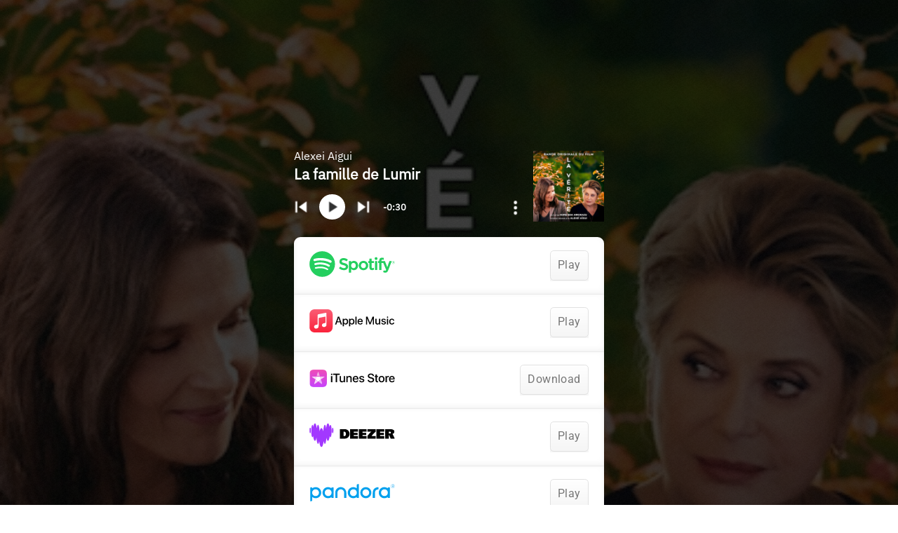

--- FILE ---
content_type: text/html; charset=UTF-8
request_url: https://idol.lnk.to/La_Verite_BO/widget?view=clickthrough
body_size: 22232
content:
<!doctype html>
<html class="no-js " lang="">
<head>
    <link rel="preconnect" href="https://services.linkfire.com" crossorigin/>
    <link rel="preconnect" href="https://static.assetlab.io/redirector-prod/4.5.64/" crossorigin/>
    <link rel="preconnect" href="https://linkstorage.linkfire.com" crossorigin/>
    <link rel="preconnect" href="https://cdn.linkfire.com" crossorigin/>

    <meta charset="utf-8">
<meta http-equiv="x-ua-compatible" content="ie=edge">
<meta name="viewport" content="width=device-width, initial-scale=1">


<title>Alexei Aigui - La vérité (Bande originale du film)</title>
<meta name="description" content="Go to La vérité (Bande originale du film).">
<link rel="canonical" href="https://IDOL.lnk.to/La_Verite_BO">

<!-- Open Graph -->
<meta property="og:title" content="La vérité (Bande originale du film)">
<meta property="og:description" content="Go to La vérité (Bande originale du film).">
<meta property="og:url" content="https://IDOL.lnk.to/La_Verite_BO">

<meta property="og:image" content="https://linkstorage.linkfire.com/medialinks/images/3578420b-592f-4a55-b3d0-8cedabfacdda/artwork-600x315.jpg">
<meta property="og:image:secure_url" content="https://linkstorage.linkfire.com/medialinks/images/3578420b-592f-4a55-b3d0-8cedabfacdda/artwork-600x315.jpg">
<meta property="og:image:width" content="600">
<meta property="og:image:height" content="315">


<!-- Twitter summary card -->
<meta name="twitter:title" content="La vérité (Bande originale du film)">
<meta name="twitter:description" content="Go to La vérité (Bande originale du film).">
<meta name="twitter:url" content="https://IDOL.lnk.to/La_Verite_BO">

<meta name="twitter:card" content="summary_large_image">

    <meta name="twitter:image" content="https://linkstorage.linkfire.com/medialinks/images/3578420b-592f-4a55-b3d0-8cedabfacdda/artwork-440x220.jpg">


<!-- Icons -->
<link rel="shortcut icon" href="https://static.assetlab.io/redirector-prod/4.5.64/img/icons/favicon.ico">

<link rel="apple-touch-icon-precomposed" sizes="57x57" href="https://static.assetlab.io/redirector-prod/4.5.64/img/icons/apple-icon-57x57.png">
<link rel="apple-touch-icon-precomposed" sizes="60x60" href="https://static.assetlab.io/redirector-prod/4.5.64/img/icons/apple-icon-60x60.png">
<link rel="apple-touch-icon-precomposed" sizes="72x72" href="https://static.assetlab.io/redirector-prod/4.5.64/img/icons/apple-icon-72x72.png">
<link rel="apple-touch-icon-precomposed" sizes="76x76" href="https://static.assetlab.io/redirector-prod/4.5.64/img/icons/apple-icon-76x76.png">
<link rel="apple-touch-icon-precomposed" sizes="114x114" href="https://static.assetlab.io/redirector-prod/4.5.64/img/icons/apple-icon-114x114.png">
<link rel="apple-touch-icon-precomposed" sizes="120x120" href="https://static.assetlab.io/redirector-prod/4.5.64/img/icons/apple-icon-120x120.png">
<link rel="apple-touch-icon-precomposed" sizes="144x144" href="https://static.assetlab.io/redirector-prod/4.5.64/img/icons/apple-icon-144x144.png">
<link rel="apple-touch-icon-precomposed" sizes="152x152" href="https://static.assetlab.io/redirector-prod/4.5.64/img/icons/apple-icon-152x152.png">
<link rel="apple-touch-icon-precomposed" sizes="180x180" href="https://static.assetlab.io/redirector-prod/4.5.64/img/icons/apple-icon-180x180.png">

<link rel="icon" type="image/png" href="https://static.assetlab.io/redirector-prod/4.5.64/img/icons/favicon-16x16.png" sizes="16x16">
<link rel="icon" type="image/png" href="https://static.assetlab.io/redirector-prod/4.5.64/img/icons/favicon-32x32.png" sizes="32x32">
<link rel="icon" type="image/png" href="https://static.assetlab.io/redirector-prod/4.5.64/img/icons/favicon-96x96.png" sizes="96x96">

<meta name="msapplication-TileColor" content="#ffffff">
<meta name="msapplication-TileImage" content="https://static.assetlab.io/redirector-prod/4.5.64/img/icons/ms-icon-144x144.png">

    
    
    
        <!-- Optimize load: preload styles -->
    <link rel="preload" href="https://static.assetlab.io/redirector-prod/4.5.64/release-widget.css" as="style">
    <link rel="stylesheet" href="https://static.assetlab.io/redirector-prod/4.5.64/release-widget.css">

    
    <script>
        (function(w,d,e,n,s,c,a,f){w['LnkConsentObject']=n;w[n]=w[n]||function(){
        (w[n].q=w[n].q||[]).push(arguments)},w[n].c=c;a=d.createElement(e),
        f=d.getElementsByTagName(e)[0];a.async=1;a.src=s;f.parentNode.insertBefore(a,f)
        })(window,document,'script','lnk_consent',
        'https://static.assetlab.io/consent/1.11.6/consent.js',
        'https://static.assetlab.io/consent/1.11.6/consent.css');
    </script>

    
    
    
        <!-- Optimize load: preload scripts -->
    <link rel="preload" href="https://static.assetlab.io/redirector-prod/4.5.64/release-widget.js" as="script">
</head>
<body
    class=""
    data-test="landingpage-app"
>

    <div id="widget" class="lnk-widget"></div>


<script id="linkfire-general-data">
    window.linkfire = {
        browser: {"name":"Chrome","majorVersion":"131","minorVersion":"0","platform":"macOS","platformVersion":"unknown","platformDescription":"unknown","deviceType":"desktop","deviceName":"unknown","isChrome":true,"isIE":false,"isEdge":false,"isAndroid":false,"isKindle":false,"isIOS":false,"isIOSInstagram":false,"isFacebook":false,"isDesktop":true,"isMobile":false,"isTablet":false,"isCrawler":false,"isPreload":false,"userAgent":"Mozilla\/5.0 (Macintosh; Intel Mac OS X 10_15_7) AppleWebKit\/537.36 (KHTML, like Gecko) Chrome\/131.0.0.0 Safari\/537.36; ClaudeBot\/1.0; +claudebot@anthropic.com)"},
        location: {"ip":"18.118.114.106","continent":"North America","country":"United States","countryCode":"US","regionCode":"OH","city":"Columbus","geo":{"lat":39.9625,"long":-83.0061}},
        transactionId: "9315e252-77b9-4a73-8f3b-c11c460f182f",
        autoRedirect: false,
        spotifyUrl: null,
        linkfireUrl: "https:\/\/idol.lnk.to\/La_Verite_BO",
        visualEffect: "none",
        domain: "idol.lnk.to",
        countries: null,
        serviceIconsCdnRoot: "https:\/\/services.linkfire.com",
        link: {
            id: "65ef7e43-d6a1-4ff2-9984-0edbe20298b1",
            name: "la-verite-bande-originale-du-film",
            externalData: {"EmailLists":[]}        },
        board: {
            name: "idol",
            preReleasePrefixKey: "linkfire"        },
        adsEnabled: true,
        partyId: null,
        postActions: [],
        presave: null,
        request: {
            prereleaseResult: null,
            prereleaseUserIdentifier: null,
        }
    };
</script>


<script id="linkfire-player-data">
    window.linkfire.playerOptions = {
                            tracks: [{"artist":"Alexei Aigui","track":"La famille de Lumir","sample":{"src":"https:\/\/p.scdn.co\/mp3-preview\/86a04240b514dcc78534797bc8200bd4eb5653c5?cid=18fc7b00a64d447393f6ee0dd98a70be","type":"audio\/mpeg"},"trackNumber":0,"duration":178,"mediaServiceName":"spotify"},{"artist":"Alexei Aigui","track":"Maison de Fabienne","sample":{"src":"https:\/\/p.scdn.co\/mp3-preview\/f344c5691919020e32a71056e075c350afd39175?cid=18fc7b00a64d447393f6ee0dd98a70be","type":"audio\/mpeg"},"trackNumber":1,"duration":103,"mediaServiceName":"spotify"},{"artist":"Alexei Aigui","track":"Fabienne seule","sample":{"src":"https:\/\/p.scdn.co\/mp3-preview\/c4d4f8e6b3c6f42cd7164fe0c2eb7b9a7399a19a?cid=18fc7b00a64d447393f6ee0dd98a70be","type":"audio\/mpeg"},"trackNumber":2,"duration":42,"mediaServiceName":"spotify"},{"artist":"Alexei Aigui","track":"Voyage au studio","sample":{"src":"https:\/\/p.scdn.co\/mp3-preview\/e27743914570590dc3f2551a09cbe9340827eec6?cid=18fc7b00a64d447393f6ee0dd98a70be","type":"audio\/mpeg"},"trackNumber":3,"duration":63,"mediaServiceName":"spotify"},{"artist":"Alexei Aigui","track":"Souvenirs de Sarah","sample":{"src":"https:\/\/p.scdn.co\/mp3-preview\/5eaef5b1097aa1002af666fffc38434becb5e88a?cid=18fc7b00a64d447393f6ee0dd98a70be","type":"audio\/mpeg"},"trackNumber":4,"duration":166,"mediaServiceName":"spotify"},{"artist":"Alexei Aigui","track":"La recherche de la tortue","sample":{"src":"https:\/\/p.scdn.co\/mp3-preview\/696c4f74598ee4f8fba632b32ffa9db2209e6583?cid=18fc7b00a64d447393f6ee0dd98a70be","type":"audio\/mpeg"},"trackNumber":5,"duration":106,"mediaServiceName":"spotify"},{"artist":"Alexei Aigui","track":"Fabienne et Toto","sample":{"src":"https:\/\/p.scdn.co\/mp3-preview\/41d7c839be3dec1da117991338e7d95bd456dbec?cid=18fc7b00a64d447393f6ee0dd98a70be","type":"audio\/mpeg"},"trackNumber":6,"duration":53,"mediaServiceName":"spotify"},{"artist":"Alexei Aigui","track":"Danse de Fabienne","sample":{"src":"https:\/\/p.scdn.co\/mp3-preview\/d466903de88b8bbf1f1bfff14595179626ea9e1d?cid=18fc7b00a64d447393f6ee0dd98a70be","type":"audio\/mpeg"},"trackNumber":7,"duration":108,"mediaServiceName":"spotify"},{"artist":"Alexei Aigui","track":"Il \u00e9tait une fois une sorci\u00e8re","sample":{"src":"https:\/\/p.scdn.co\/mp3-preview\/ac5e12c5866d877b92278249c39449e855a94ca4?cid=18fc7b00a64d447393f6ee0dd98a70be","type":"audio\/mpeg"},"trackNumber":8,"duration":66,"mediaServiceName":"spotify"},{"artist":"Alexei Aigui","track":"Charlotte","sample":{"src":"https:\/\/p.scdn.co\/mp3-preview\/a354725f00113ebdafdbb99906fd63b7ce67923d?cid=18fc7b00a64d447393f6ee0dd98a70be","type":"audio\/mpeg"},"trackNumber":9,"duration":37,"mediaServiceName":"spotify"},{"artist":"Alexei Aigui","track":"Promenade de Fabienne et Toto","sample":{"src":"https:\/\/p.scdn.co\/mp3-preview\/cc4b40a6bbed22d26a7549325d1867580e9f66c2?cid=18fc7b00a64d447393f6ee0dd98a70be","type":"audio\/mpeg"},"trackNumber":10,"duration":188,"mediaServiceName":"spotify"},{"artist":"Alexei Aigui","track":"Le march\u00e9","sample":{"src":"https:\/\/p.scdn.co\/mp3-preview\/e870af8ff6e1ff4d643b16d1f8b99e9e282d561f?cid=18fc7b00a64d447393f6ee0dd98a70be","type":"audio\/mpeg"},"trackNumber":11,"duration":192,"mediaServiceName":"spotify"},{"artist":"Alexei Aigui","track":"M\u00e8re et fille","sample":{"src":"https:\/\/p.scdn.co\/mp3-preview\/d28431dfafc7da1382502a0f6992e6d9e1bd744e?cid=18fc7b00a64d447393f6ee0dd98a70be","type":"audio\/mpeg"},"trackNumber":12,"duration":81,"mediaServiceName":"spotify"},{"artist":"Alexei Aigui","track":"Lumir","sample":{"src":"https:\/\/p.scdn.co\/mp3-preview\/50a1c81ef4c81256d0c53b9429661e05427d5574?cid=18fc7b00a64d447393f6ee0dd98a70be","type":"audio\/mpeg"},"trackNumber":13,"duration":135,"mediaServiceName":"spotify"},{"artist":"Alexei Aigui","track":"Pardon et adieux","sample":{"src":"https:\/\/p.scdn.co\/mp3-preview\/84148854c5e318f5e9a6b8c233c3ebaeaf58f3ea?cid=18fc7b00a64d447393f6ee0dd98a70be","type":"audio\/mpeg"},"trackNumber":14,"duration":146,"mediaServiceName":"spotify"},{"artist":"Alexei Aigui","track":"Th\u00e9\u00e2tre de carton","sample":{"src":"https:\/\/p.scdn.co\/mp3-preview\/9aed1807430a5dfd441eda6154b4eb9f66bb6d7b?cid=18fc7b00a64d447393f6ee0dd98a70be","type":"audio\/mpeg"},"trackNumber":15,"duration":54,"mediaServiceName":"spotify"},{"artist":"Alexei Aigui","track":"Promenade de Fabienne et Toto (2)","sample":{"src":"https:\/\/p.scdn.co\/mp3-preview\/dcdbadd2abdaf0bb0905fea3c4795a87330bedc6?cid=18fc7b00a64d447393f6ee0dd98a70be","type":"audio\/mpeg"},"trackNumber":16,"duration":188,"mediaServiceName":"spotify"},{"artist":"Alexei Aigui","track":"Golda sur sc\u00e8ne","sample":{"src":"https:\/\/p.scdn.co\/mp3-preview\/a268a837dfda816e1ccb18b388a065c9d3f2db99?cid=18fc7b00a64d447393f6ee0dd98a70be","type":"audio\/mpeg"},"trackNumber":17,"duration":260,"mediaServiceName":"spotify"}],
                            type: "audio",
        isMobile: false,
        artistName: "Alexei Aigui",
        albumName: "La v\u00e9rit\u00e9 (Bande originale du film)",
        artwork: "https:\/\/linkstorage.linkfire.com\/medialinks\/images\/3578420b-592f-4a55-b3d0-8cedabfacdda\/artwork-440x440.jpg"
    };
</script>


    <script id="linkfire-placements-data">
        window.linkfire = window.linkfire || {};
        window.linkfire.placements = {
            "onePointFiveClick": {"amazon-music":{"placement":"one_point_five_click","provider":"linkfire-native","id":"0000000008","image":null,"image2x":null,"mobileId":null,"url":null,"title":null,"position":0,"type":"dynamic","services":null,"targeting":{"label":"Amazon Music_1.5_All Wallet + Free_1 mo free_7.17.24","postReleaseThreshold":["days_0"],"startDate":null,"endDate":null,"deviceTargeting":["All"],"destinationUrl":null,"geoTargeting":["GB","US","IE","CA","JP","DE","FR"],"frequency":{"limit":3,"every":{"months":0,"weeks":0,"days":1,"hours":0,"minutes":0}},"service":"amazon-music","artists":[],"adCopies":[{"actionLabel":"Jetzt registrieren","actionUrl":"https:\/\/lnk.to\/XpOMV3\/amazonmp3?asset=up_opf","header":"https:\/\/static.assetlab.io\/admate\/resources\/images\/unitcopy\/one-point-five\/amazon\/logo_amazonmusic_white.svg","profile":"","size":"320X500","subtitle":"Amazon Music KOSTENLOS f\u00fcr 30 Tage","subtitleWidth":"medium","terms":"Anschlie\u00dfend 10,99 \u20ac\/Monat (9,99 \u20ac\/Monat f\u00fcr Prime-Mitglieder). Nur f\u00fcr Neukunden. Bedingungen gelten.","title":"100 Millionen Songs Ohne Werbung","titleWidth":"large","type":null,"id":"eaf10330-900e-40a5-9402-8b3b93782b3a","name":"Amazon Music - 1.5 - DE - default","startDate":null,"endDate":null,"geoTargeting":["DE"],"deviceTargeting":[],"blockedGeoTargeting":[],"blockedDeviceTargeting":[],"poster":"https:\/\/static.assetlab.io\/admate\/resources\/images\/unitcopy\/artist-notification\/applemusic\/tv-plus-poster.png","actionSecondaryLabel":"Weiter zur Musik","designIteration":"amazon-pink-to-purple-waves"},{"actionLabel":"Abonnez-vous","actionUrl":"https:\/\/lnk.to\/XpOMV3\/amazonmp3?asset=up_opf","header":"https:\/\/static.assetlab.io\/admate\/resources\/images\/unitcopy\/one-point-five\/amazon\/logo_amazonmusic_white.svg","profile":"","size":"320X500","subtitle":"Amazon Music Gratuitement Pendant 30 Jours","subtitleWidth":"large","terms":"Soumis \u00e0 certaines conditions","title":"100 Millions De Titres, Sans Publicit\u00e9","titleWidth":"large","type":null,"id":"710576e5-6d1e-4035-8f91-6c47e32fa74f","name":"Amazon Music - 1.5 - FR - default","startDate":null,"endDate":null,"geoTargeting":["FR"],"deviceTargeting":[],"blockedGeoTargeting":[],"blockedDeviceTargeting":[],"poster":null,"actionSecondaryLabel":"Se Diriger Vers Music","designIteration":"amazon-pink-to-purple-waves"},{"actionLabel":"30\u65e5\u9593\u306e\u7121\u6599\u4f53\u9a13\u306b\u767b\u9332\u3059\u308b","actionUrl":"https:\/\/lnk.to\/XpOMV3\/amazonmp3?asset=up_opf","header":"https:\/\/static.assetlab.io\/admate\/resources\/images\/unitcopy\/one-point-five\/amazon\/header-amazon-jp-redesign.png","profile":"","size":"300X350","subtitle":"\u5e83\u544a\u306a\u3057\u3067\u97f3\u697d\u3092\u8074\u304f","subtitleWidth":"large","terms":"\u5229\u7528\u898f\u7d04\u304c\u9069\u7528\u3055\u308c\u307e\u3059\u3002","title":null,"titleWidth":"large","type":null,"id":"a7b81bb5-3e02-4f73-9631-cb7f666bed2c","name":"Amazon Music - 1.5 - JP - default","startDate":null,"endDate":null,"geoTargeting":["JP"],"deviceTargeting":[],"blockedGeoTargeting":[],"blockedDeviceTargeting":[],"poster":null,"actionSecondaryLabel":"\u73fe\u5728\u306e\u30d7\u30e9\u30f3","designIteration":"amazon-jp-redesign"},{"actionLabel":"Try Now","actionUrl":"https:\/\/lnk.to\/XpOMV3\/amazonmp3?asset=up_opf","header":"https:\/\/static.assetlab.io\/admate\/resources\/images\/unitcopy\/one-point-five\/amazon\/logo_amazonmusic_white.svg","profile":"","size":"320X500","subtitle":"100 Million Songs Ad-Free","subtitleWidth":"large","terms":"\u00a310.99\/month after (\u00a39.99\/month for Prime members) incl. VAT. New subscribers only. Renews automatically. Terms apply.","title":"Get Amazon Music FREE for 30 Days","titleWidth":"large","type":null,"id":"f3c4d8e6-3ce0-41d8-b443-f188996ac06e","name":"Amazon Music - 1.5 - UK\/IE - default","startDate":null,"endDate":null,"geoTargeting":["GB","IE"],"deviceTargeting":[],"blockedGeoTargeting":["CA","JP","US"],"blockedDeviceTargeting":[],"poster":null,"actionSecondaryLabel":"No thanks","designIteration":"amazon-pink-to-purple-waves"},{"actionLabel":"Try Now","actionUrl":"https:\/\/lnk.to\/XpOMV3\/amazonmp3?asset=up_opf","header":"https:\/\/static.assetlab.io\/admate\/resources\/images\/unitcopy\/one-point-five\/amazon\/logo_amazonmusic_white.svg","profile":"","size":"320X500","subtitle":"100 Million Songs Ad-Free","subtitleWidth":"large","terms":"Terms Apply","title":"Get Amazon Music FREE for 30 Days","titleWidth":"large","type":null,"id":"c0812410-191a-4eb4-93bf-ed432694fd29","name":"Amazon Music - 1.5 - US\/CA - default","startDate":null,"endDate":null,"geoTargeting":["CA","US"],"deviceTargeting":[],"blockedGeoTargeting":[],"blockedDeviceTargeting":[],"poster":null,"actionSecondaryLabel":"Continue to Music","designIteration":"amazon-pink-to-purple-waves"}],"targetAdCopy":{"actionLabel":"Try Now","actionUrl":"https:\/\/lnk.to\/XpOMV3\/amazonmp3?asset=up_opf","header":"https:\/\/static.assetlab.io\/admate\/resources\/images\/unitcopy\/one-point-five\/amazon\/logo_amazonmusic_white.svg","profile":"","size":"320X500","subtitle":"100 Million Songs Ad-Free","subtitleWidth":"large","terms":"Terms Apply","title":"Get Amazon Music FREE for 30 Days","titleWidth":"large","type":null,"id":"c0812410-191a-4eb4-93bf-ed432694fd29","name":"Amazon Music - 1.5 - US\/CA - default","startDate":null,"endDate":null,"geoTargeting":["CA","US"],"deviceTargeting":[],"blockedGeoTargeting":[],"blockedDeviceTargeting":[],"poster":null,"actionSecondaryLabel":"Continue to Music","designIteration":"amazon-pink-to-purple-waves"},"enabled":true,"mediaServices":[],"linkTypes":[],"id":"85f350ee-6af0-4252-a560-b6a863933c6a","blockedGeoTargeting":[],"blockedDeviceTargeting":[],"abTests":[]},"hasNativeAds":true,"widgetConfig":null,"timedOpen":false},"spotify":{"placement":"one_point_five_click","provider":"linkfire-native","id":"0000000009","image":null,"image2x":null,"mobileId":null,"url":null,"title":null,"position":0,"type":"dynamic","services":null,"targeting":null,"hasNativeAds":false,"widgetConfig":null,"timedOpen":false},"tidal":{"placement":"one_point_five_click","provider":"linkfire-native","id":"0000000010","image":null,"image2x":null,"mobileId":null,"url":null,"title":null,"position":0,"type":"dynamic","services":null,"targeting":null,"hasNativeAds":false,"widgetConfig":null,"timedOpen":false},"apple-music":{"placement":"one_point_five_click","provider":"linkfire-native","id":"0000000011","image":null,"image2x":null,"mobileId":null,"url":null,"title":null,"position":0,"type":"dynamic","services":null,"targeting":{"label":"APPLE ONE_1.5_US_2025_WalletEnterprise","postReleaseThreshold":["days_0"],"startDate":"2025-06-02T10:39:50Z","endDate":null,"deviceTargeting":["All"],"destinationUrl":null,"geoTargeting":["US","GB","IE","CA","AU","FR","DE"],"frequency":{"limit":3,"every":{"months":0,"weeks":0,"days":1,"hours":0,"minutes":0}},"service":"apple-music","artists":[],"adCopies":[{"actionLabel":"Try it free","actionUrl":"https:\/\/lnk.to\/XAyCm5","header":"https:\/\/static.assetlab.io\/admate\/resources\/images\/unitcopy\/one-point-five\/applemusic\/header-appleone-320X500.svg","profile":"https:\/\/static.assetlab.io\/admate\/resources\/images\/unitcopy\/one-point-five\/applemusic\/profile-ondark.svg","size":"320X500","subtitle":"For everyone.","subtitleWidth":"large","terms":"The Apple One free trial includes only services that you are not currently using through a free trial or a subscription. Plan automatically renews after trial until cancelled. Restrictions and other terms apply.","title":"The all-in-one subscription.","titleWidth":"large","type":null,"id":"ecfa88ba-e8ba-4fb1-a24d-98b1c0ad0a40","name":"APPLE ONE_1.5_US_2025","startDate":"2025-05-26T13:21:12Z","endDate":null,"geoTargeting":["GB","AU","IE","DE","FR","CA","US"],"deviceTargeting":[],"blockedGeoTargeting":[],"blockedDeviceTargeting":[],"poster":"https:\/\/static.assetlab.io\/admate\/resources\/images\/unitcopy\/artist-notification\/applemusic\/tv-plus-poster.png","actionSecondaryLabel":"Continue to music","designIteration":"applemusic-appleone"}],"targetAdCopy":{"actionLabel":"Try it free","actionUrl":"https:\/\/lnk.to\/XAyCm5","header":"https:\/\/static.assetlab.io\/admate\/resources\/images\/unitcopy\/one-point-five\/applemusic\/header-appleone-320X500.svg","profile":"https:\/\/static.assetlab.io\/admate\/resources\/images\/unitcopy\/one-point-five\/applemusic\/profile-ondark.svg","size":"320X500","subtitle":"For everyone.","subtitleWidth":"large","terms":"The Apple One free trial includes only services that you are not currently using through a free trial or a subscription. Plan automatically renews after trial until cancelled. Restrictions and other terms apply.","title":"The all-in-one subscription.","titleWidth":"large","type":null,"id":"ecfa88ba-e8ba-4fb1-a24d-98b1c0ad0a40","name":"APPLE ONE_1.5_US_2025","startDate":"2025-05-26T13:21:12Z","endDate":null,"geoTargeting":["GB","AU","IE","DE","FR","CA","US"],"deviceTargeting":[],"blockedGeoTargeting":[],"blockedDeviceTargeting":[],"poster":"https:\/\/static.assetlab.io\/admate\/resources\/images\/unitcopy\/artist-notification\/applemusic\/tv-plus-poster.png","actionSecondaryLabel":"Continue to music","designIteration":"applemusic-appleone"},"enabled":true,"mediaServices":[],"linkTypes":["Music","PreRelease","Playlist","Artist","Smart"],"id":"10d82a63-ed01-4363-9956-1621e9b9e9e2","blockedGeoTargeting":[],"blockedDeviceTargeting":[],"abTests":[]},"hasNativeAds":true,"widgetConfig":null,"timedOpen":false}},
"artistNotificationSong": {"placement":"header","provider":"linkfire-native","id":null,"image":null,"image2x":null,"mobileId":null,"url":null,"title":null,"position":0,"type":"dynamic","services":null,"targeting":{"label":"Apple Music_OSAN_Business Adv-Pre_1 mo free_7.16.24_music-pre-links","postReleaseThreshold":["days_14"],"startDate":null,"endDate":null,"deviceTargeting":["Apple Devices"],"destinationUrl":null,"geoTargeting":["ALL"],"frequency":{"limit":3,"every":{"months":0,"weeks":0,"days":1,"hours":0,"minutes":0}},"service":"apple-music","artists":[],"adCopies":[{"actionLabel":"","actionUrl":"https:\/\/applemusicmate.lnk.to\/Z9Q57B","header":"https:\/\/static.assetlab.io\/admate\/resources\/images\/unitcopy\/artist-notification\/applemusic\/header-apple-music.png","profile":"https:\/\/static.assetlab.io\/admate\/resources\/images\/unitcopy\/artist-notification\/applemusic\/profile\/all\/applemusic25.png","size":"300X250","subtitle":"","subtitleWidth":"small","terms":"","title":"","titleWidth":"large","type":"open","id":"e7ced005-8418-4dce-877c-01a6bcace89d","name":"AppleM - OSAN - English - Default (09\/07\/2025)","startDate":"2025-07-09T00:50:44Z","endDate":null,"geoTargeting":[],"deviceTargeting":[],"blockedGeoTargeting":["DK","ID","IT","JP","NL","KR","SE","FR","CI","MG","CM","BF","NE","ML","SN","HT","BJ","DE","AT","LI","CN","TW","HK","MO","PT","MZ","AO","CV","GW","ST","BR","RU","BY","KG","KZ","TJ","UZ","ES","CR","DM","DO","GT","MX","PA","AR","BO","CL","CO","EC","PY","PE","UY","VE","GQ"],"blockedDeviceTargeting":[],"poster":"https:\/\/static.assetlab.io\/admate\/resources\/images\/unitcopy\/artist-notification\/applemusic\/poster\/all\/applem_switch_us_an_300x250.jpg","teaser":"","artist":null,"timedOpen":0,"designIteration":"static-image-tv-plus"},{"actionLabel":"Lyt Nu","actionUrl":"https:\/\/applemusicmate.lnk.to\/Z9Q57B","header":"https:\/\/static.assetlab.io\/admate\/resources\/images\/unitcopy\/artist-notification\/applemusic\/header-apple-music.png","profile":"https:\/\/static.assetlab.io\/admate\/resources\/images\/unitcopy\/artist-notification\/applemusic\/logo-apple-music.png","size":"300X250","subtitle":"Pr\u00f8v Apple Music gratis. Ingen binding, afmeld n\u00e5r som helst.","subtitleWidth":"small","terms":"Vilk\u00e5r g\u00e6lder","title":"Stream 100 millioner sange uden reklamer","titleWidth":"small","type":"open","id":"20f570dc-6cbe-4e5a-84e8-0a250796da17","name":"Apple Music - OSAN - Danish - Default","startDate":null,"endDate":null,"geoTargeting":["DK"],"deviceTargeting":["Apple Devices"],"blockedGeoTargeting":[],"blockedDeviceTargeting":[],"poster":"https:\/\/static.assetlab.io\/admate\/resources\/images\/unitcopy\/artist-notification\/applemusic\/tv-plus-poster.png","teaser":null,"artist":null,"timedOpen":12,"designIteration":"default"},{"actionLabel":"Luister Nu","actionUrl":"https:\/\/applemusicmate.lnk.to\/Z9Q57B","header":"https:\/\/static.assetlab.io\/admate\/resources\/images\/unitcopy\/artist-notification\/applemusic\/header-apple-music.png","profile":"https:\/\/static.assetlab.io\/admate\/resources\/images\/unitcopy\/artist-notification\/applemusic\/logo-apple-music.png","size":"300X250","subtitle":"Luister naar playlists die zijn samengesteld door de redacteuren van Apple Music.","subtitleWidth":"large","terms":null,"title":"Stream 100 miljoen songs zonder reclame","titleWidth":"medium","type":"open","id":"f452795e-fe1b-4cbd-9291-6e032d2f822b","name":"Apple Music - OSAN - Dutch - Default","startDate":null,"endDate":null,"geoTargeting":["NL"],"deviceTargeting":["Apple Devices"],"blockedGeoTargeting":[],"blockedDeviceTargeting":[],"poster":"https:\/\/static.assetlab.io\/admate\/resources\/images\/unitcopy\/artist-notification\/applemusic\/tv-plus-poster.png","teaser":null,"artist":null,"timedOpen":12,"designIteration":"default"},{"actionLabel":"Pakinggan Ngayon","actionUrl":"https:\/\/applemusicmate.lnk.to\/Z9Q57B","header":"https:\/\/static.assetlab.io\/admate\/resources\/images\/unitcopy\/artist-notification\/applemusic\/header-apple-music.png","profile":"https:\/\/static.assetlab.io\/admate\/resources\/images\/unitcopy\/artist-notification\/applemusic\/logo-apple-music.png","size":"300X250","subtitle":"Makinig sa mga na-curate na listahan ng kanta galing sa mga editor sa Apple Music.","subtitleWidth":"large","terms":null,"title":"Mag-stream 100 milyong mga kanta na walang ad","titleWidth":"large","type":"open","id":"99750e71-1752-4cff-a87f-29054217ac1f","name":"Apple Music - OSAN - Filipino - Default","startDate":null,"endDate":null,"geoTargeting":["PH"],"deviceTargeting":["Apple Devices"],"blockedGeoTargeting":[],"blockedDeviceTargeting":[],"poster":"https:\/\/static.assetlab.io\/admate\/resources\/images\/unitcopy\/artist-notification\/applemusic\/tv-plus-poster.png","teaser":null,"artist":null,"timedOpen":0,"designIteration":"default"},{"actionLabel":"\u00c9coutez Maintenant","actionUrl":"https:\/\/applemusicmate.lnk.to\/Z9Q57B","header":"https:\/\/static.assetlab.io\/admate\/resources\/images\/unitcopy\/artist-notification\/applemusic\/header-apple-music.png","profile":"https:\/\/static.assetlab.io\/admate\/resources\/images\/unitcopy\/artist-notification\/applemusic\/logo-apple-music.png","size":"300X250","subtitle":"\u00c9coutez les playlists selectionn\u00e9es par les \u00e9diteurs d'Apple Music.","subtitleWidth":"small","terms":"Des conditions s'appliquent","title":"\u00c9coutez 100 millions de chansons sans publicit\u00e9","titleWidth":"large","type":"open","id":"9c7cd238-220a-4512-b2ba-42a678889c04","name":"Apple Music - OSAN - French - Default","startDate":null,"endDate":null,"geoTargeting":["FR","CI","MG","CM","BF","NE","ML","SN","HT","BJ"],"deviceTargeting":["Apple Devices"],"blockedGeoTargeting":[],"blockedDeviceTargeting":[],"poster":"https:\/\/static.assetlab.io\/admate\/resources\/images\/unitcopy\/artist-notification\/applemusic\/tv-plus-poster.png","teaser":null,"artist":null,"timedOpen":0,"designIteration":"default"},{"actionLabel":"Jetzt Anh\u00f6ren","actionUrl":"https:\/\/applemusicmate.lnk.to\/Z9Q57B","header":"https:\/\/static.assetlab.io\/admate\/resources\/images\/unitcopy\/artist-notification\/applemusic\/header-apple-music.png","profile":"https:\/\/static.assetlab.io\/admate\/resources\/images\/unitcopy\/artist-notification\/applemusic\/logo-apple-music.png","size":"300X250","subtitle":"H\u00f6re kuratierte Playlists unserer Apple Music Experten.","subtitleWidth":"small","terms":"Gesch\u00e4ftsbedingungen gelten","title":"Streame 100 Millionen Songs werbefrei","titleWidth":"medium","type":"open","id":"22617cbc-eb99-4206-8049-47fa5f25b0fb","name":"Apple Music - OSAN - German - Default","startDate":null,"endDate":null,"geoTargeting":["DE","AT","LI"],"deviceTargeting":["Apple Devices"],"blockedGeoTargeting":[],"blockedDeviceTargeting":[],"poster":"https:\/\/static.assetlab.io\/admate\/resources\/images\/unitcopy\/artist-notification\/applemusic\/tv-plus-poster.png","teaser":null,"artist":null,"timedOpen":0,"designIteration":"default"},{"actionLabel":"Dengar Sekarang","actionUrl":"https:\/\/applemusicmate.lnk.to\/Z9Q57B","header":"https:\/\/static.assetlab.io\/admate\/resources\/images\/unitcopy\/artist-notification\/applemusic\/header-apple-music.png","profile":"https:\/\/static.assetlab.io\/admate\/resources\/images\/unitcopy\/artist-notification\/applemusic\/logo-apple-music.png","size":"300X250","subtitle":"Coba Apple Music secara gratis. Tanpa komitmen, bebas batalkan kapan saja.","subtitleWidth":"medium","terms":"Syarat-syarat berlaku","title":"Putar 100 juta lagu bebas iklan","titleWidth":"large","type":"open","id":"5e167aab-bb9a-4ce2-930c-ce7e5b46f634","name":"Apple Music - OSAN - Indonesian - Default","startDate":null,"endDate":null,"geoTargeting":["ID"],"deviceTargeting":["Apple Devices"],"blockedGeoTargeting":[],"blockedDeviceTargeting":[],"poster":"https:\/\/static.assetlab.io\/admate\/resources\/images\/unitcopy\/artist-notification\/applemusic\/tv-plus-poster.png","teaser":null,"artist":null,"timedOpen":12,"designIteration":"default"},{"actionLabel":"Ascolta Adesso","actionUrl":"https:\/\/applemusicmate.lnk.to\/Z9Q57B","header":"https:\/\/static.assetlab.io\/admate\/resources\/images\/unitcopy\/artist-notification\/applemusic\/header-apple-music.png","profile":"https:\/\/static.assetlab.io\/admate\/resources\/images\/unitcopy\/artist-notification\/applemusic\/logo-apple-music.png","size":"300X250","subtitle":"Scopri nuova musica con le playlist curate dalla nostra redazione di Apple Music.","subtitleWidth":"medium","terms":"Scopri su Apple Music","title":"Ascolta 100 milioni di canzoni senza pubblicit\u00e1","titleWidth":"medium","type":"open","id":"d1a15e1b-ba76-4d3e-833d-08db7cf6b273","name":"Apple Music - OSAN - Italian - Default","startDate":null,"endDate":null,"geoTargeting":["IT"],"deviceTargeting":["Apple Devices"],"blockedGeoTargeting":[],"blockedDeviceTargeting":[],"poster":"https:\/\/static.assetlab.io\/admate\/resources\/images\/unitcopy\/artist-notification\/applemusic\/tv-plus-poster.png","teaser":null,"artist":null,"timedOpen":0,"designIteration":"default"},{"actionLabel":"\u4eca\u3059\u3050\u4f53\u9a13\u3059\u308b","actionUrl":"https:\/\/applemusicmate.lnk.to\/Z9Q57B","header":"https:\/\/static.assetlab.io\/admate\/resources\/images\/unitcopy\/artist-notification\/applemusic\/header-apple-music.png","profile":"https:\/\/static.assetlab.io\/admate\/resources\/images\/unitcopy\/artist-notification\/applemusic\/logo-apple-music.png","size":"300X250","subtitle":"\u30a8\u30c7\u30a3\u30bf\u30fc\u304c\u53b3\u9078\u3057\u305f\u30d7\u30ec\u30a4\u30ea\u30b9\u30c8\u3092\u8074\u3053\u3046\u3002","subtitleWidth":"large","terms":"\u898f\u7d04\u304c\u9069\u7528\u3055\u308c\u307e\u3059\u3002","title":"1\u5104\u66f2\u4ee5\u4e0a\u3002\u5e83\u544a\u306f\u4e00\u5207\u306a\u3057\u3002","titleWidth":"large","type":"open","id":"a93e7417-cb6a-4a8a-a41f-2f1d4b5de2d3","name":"Apple Music - OSAN - Japanese - Default","startDate":null,"endDate":null,"geoTargeting":["JP"],"deviceTargeting":["Apple Devices"],"blockedGeoTargeting":[],"blockedDeviceTargeting":[],"poster":"https:\/\/static.assetlab.io\/admate\/resources\/images\/unitcopy\/artist-notification\/applemusic\/tv-plus-poster.png","teaser":null,"artist":null,"timedOpen":0,"designIteration":"default"},{"actionLabel":"\uc9c0\uae08 \ub4e4\uc5b4\ubcf4\uc138\uc694","actionUrl":"https:\/\/applemusicmate.lnk.to\/Z9Q57B","header":"https:\/\/static.assetlab.io\/admate\/resources\/images\/unitcopy\/artist-notification\/applemusic\/header-apple-music.png","profile":"https:\/\/static.assetlab.io\/admate\/resources\/images\/unitcopy\/artist-notification\/applemusic\/logo-apple-music.png","size":"300X250","subtitle":"Apple Music \uc5d0\uc11c \ud3b8\uc9d1\uc790\uac00 \uc120\ubcc4 \ud55c \uc7ac\uc0dd \ubaa9\ub85d\uc744 \ub4e4\uc5b4\ubcf4\uc138\uc694.","subtitleWidth":"medium","terms":"\uc870\uac74\uc774 \uc801\uc6a9\ub429\ub2c8\ub2e4","title":"10\ucc9c\ub9cc\uace1\uc744 \uad11\uace0\uc5c6\uc774 \uc2a4\ud2b8\ub9ac\ubc0d \ud558\uc2e4\uc218 \uc788\uc2b5\ub2c8\ub2e4","titleWidth":"large","type":"open","id":"853eb918-5c46-4595-a7ea-be6d5e9a2f8f","name":"Apple Music - OSAN - Korean - Default","startDate":null,"endDate":null,"geoTargeting":["KR"],"deviceTargeting":["Apple Devices"],"blockedGeoTargeting":[],"blockedDeviceTargeting":[],"poster":"https:\/\/static.assetlab.io\/admate\/resources\/images\/unitcopy\/artist-notification\/applemusic\/tv-plus-poster.png","teaser":null,"artist":null,"timedOpen":0,"designIteration":"default"},{"actionLabel":"\u99ac\u4e0a\u8046\u807d","actionUrl":"https:\/\/applemusicmate.lnk.to\/Z9Q57B","header":"https:\/\/static.assetlab.io\/admate\/resources\/images\/unitcopy\/artist-notification\/applemusic\/header-apple-music.png","profile":"https:\/\/static.assetlab.io\/admate\/resources\/images\/unitcopy\/artist-notification\/applemusic\/logo-apple-music.png","size":"300X250","subtitle":"\u8046\u807d Apple Music \u97f3\u6a02\u7de8\u8f2f\u70ba\u60a8\u7cbe\u5fc3\u7de8\u6392\u7684\u6b4c\u55ae","subtitleWidth":"large","terms":"\u689d\u6b3e\u9069\u7528","title":"\u4e0d\u53d7\u5ee3\u544a\u5e72\u64fe, \u8046\u807d10\u5343\u842c\u9996\u6b4c\u66f2","titleWidth":"large","type":"open","id":"cd3e3abf-2655-4239-aa27-191fc3628bb8","name":"Apple Music - OSAN - Mandarin - Default","startDate":null,"endDate":null,"geoTargeting":["CN","TW","HK","MO"],"deviceTargeting":["Apple Devices"],"blockedGeoTargeting":[],"blockedDeviceTargeting":[],"poster":"https:\/\/static.assetlab.io\/admate\/resources\/images\/unitcopy\/artist-notification\/applemusic\/tv-plus-poster.png","teaser":null,"artist":null,"timedOpen":12,"designIteration":"default"},{"actionLabel":"Ouvir Agora","actionUrl":"https:\/\/applemusicmate.lnk.to\/Z9Q57B","header":"https:\/\/static.assetlab.io\/admate\/resources\/images\/unitcopy\/artist-notification\/applemusic\/header-apple-music.png","profile":"https:\/\/static.assetlab.io\/admate\/resources\/images\/unitcopy\/artist-notification\/applemusic\/logo-apple-music.png","size":"300X250","subtitle":"Ou\u00e7a playlists selecionadas pelos editores do Apple Music.","subtitleWidth":"small","terms":null,"title":"Ou\u00e7a 100 milh\u00f5es de m\u00fasicas sem an\u00fancios","titleWidth":"medium","type":"open","id":"aa4995b1-a9a1-4cbe-9b53-a5cbdc79ec23","name":"Apple Music - OSAN - Portugese - Default","startDate":null,"endDate":null,"geoTargeting":["PT","MZ","AO","CV","GW","ST","BR"],"deviceTargeting":["Apple Devices"],"blockedGeoTargeting":[],"blockedDeviceTargeting":[],"poster":"https:\/\/static.assetlab.io\/admate\/resources\/images\/unitcopy\/artist-notification\/applemusic\/tv-plus-poster.png","teaser":null,"artist":null,"timedOpen":12,"designIteration":"default"},{"actionLabel":"\u0421\u043b\u0443\u0448\u0430\u0442\u044c \u043f\u0440\u044f\u043c\u043e \u0441\u0435\u0439\u0447\u0430\u0441","actionUrl":"https:\/\/applemusicmate.lnk.to\/Z9Q57B","header":"https:\/\/static.assetlab.io\/admate\/resources\/images\/unitcopy\/artist-notification\/applemusic\/header-apple-music.png","profile":"https:\/\/static.assetlab.io\/admate\/resources\/images\/unitcopy\/artist-notification\/applemusic\/logo-apple-music.png","size":"300X250","subtitle":"\u0421\u043b\u0443\u0448\u0430\u0442\u044c \u044d\u043a\u0441\u043a\u043b\u044e\u0437\u0438\u0432\u043d\u044b\u0435 \u043f\u043e\u0434\u0431\u043e\u0440\u043a\u0438 \u043e\u0442 \u043c\u0443\u0437\u044b\u043a\u0430\u043b\u044c\u043d\u044b\u0445 \u0440\u0435\u0434\u0430\u043a\u0442\u043e\u0440\u043e\u0432 Apple Music.","subtitleWidth":"large","terms":"\u0414\u0435\u0439\u0441\u0442\u0432\u0443\u044e\u0442 \u0443\u0441\u043b\u043e\u0432\u0438\u044f","title":"100 \u043c\u0438\u043b\u043b\u0438\u043e\u043d\u043e\u0432 \u0442\u0440\u0435\u043a\u043e\u0432 \u0431\u0435\u0437 \u0440\u0435\u043a\u043b\u0430\u043c\u044b","titleWidth":"large","type":"open","id":"fec2c92c-290e-49cf-abf6-95f3316eea84","name":"Apple Music - OSAN - Russian - Default","startDate":null,"endDate":null,"geoTargeting":["RU","BY","KG","KZ","TJ","UZ"],"deviceTargeting":["Apple Devices"],"blockedGeoTargeting":[],"blockedDeviceTargeting":[],"poster":"https:\/\/static.assetlab.io\/admate\/resources\/images\/unitcopy\/artist-notification\/applemusic\/tv-plus-poster.png","teaser":null,"artist":null,"timedOpen":12,"designIteration":"default"},{"actionLabel":"Escucha Ahora","actionUrl":"https:\/\/applemusicmate.lnk.to\/Z9Q57B","header":"https:\/\/static.assetlab.io\/admate\/resources\/images\/unitcopy\/artist-notification\/applemusic\/header-apple-music.png","profile":"https:\/\/static.assetlab.io\/admate\/resources\/images\/unitcopy\/artist-notification\/applemusic\/logo-apple-music.png","size":"300X250","subtitle":"Escucha listas de reproducci\u00f3n creadas por los editores de Apple Music.","subtitleWidth":"medium","terms":"Se aplican t\u00e9rminos","title":"Escucha 100 millones de canciones sin publicidad","titleWidth":"large","type":"open","id":"21e39b0a-a548-49bf-a59b-d2699e2aaacb","name":"Apple Music - OSAN - Spanish - Default","startDate":null,"endDate":null,"geoTargeting":["ES","CR","DM","DO","GT","MX","PA","AR","BO","CL","CO","EC","PY","PE","UY","VE","GQ"],"deviceTargeting":["Apple Devices"],"blockedGeoTargeting":[],"blockedDeviceTargeting":[],"poster":"https:\/\/static.assetlab.io\/admate\/resources\/images\/unitcopy\/artist-notification\/applemusic\/tv-plus-poster.png","teaser":null,"artist":null,"timedOpen":0,"designIteration":"default"},{"actionLabel":"Lyssna Nu","actionUrl":"https:\/\/applemusicmate.lnk.to\/Z9Q57B","header":"https:\/\/static.assetlab.io\/admate\/resources\/images\/unitcopy\/artist-notification\/applemusic\/header-apple-music.png","profile":"https:\/\/static.assetlab.io\/admate\/resources\/images\/unitcopy\/artist-notification\/applemusic\/logo-apple-music.png","size":"300X250","subtitle":"Prova Apple Music gratis. Ingen bindningstid, s\u00e4g up n\u00e4rsomhelst.","subtitleWidth":"large","terms":"Allm\u00e4nna villkor till\u00e4mpas","title":"Streama 100 miljoner l\u00e5tar utan reklam","titleWidth":"medium","type":"open","id":"5d1b8931-35f9-47e3-99ee-bd4d2fb754b8","name":"Apple Music - OSAN - Swedish - Default (Reboot)","startDate":null,"endDate":null,"geoTargeting":["SE"],"deviceTargeting":["Apple Devices"],"blockedGeoTargeting":[],"blockedDeviceTargeting":[],"poster":"https:\/\/static.assetlab.io\/admate\/resources\/images\/unitcopy\/artist-notification\/applemusic\/tv-plus-poster.png","teaser":null,"artist":null,"timedOpen":0,"designIteration":"default"}],"targetAdCopy":{"actionLabel":"","actionUrl":"https:\/\/applemusicmate.lnk.to\/Z9Q57B","header":"https:\/\/static.assetlab.io\/admate\/resources\/images\/unitcopy\/artist-notification\/applemusic\/header-apple-music.png","profile":"https:\/\/static.assetlab.io\/admate\/resources\/images\/unitcopy\/artist-notification\/applemusic\/profile\/all\/applemusic25.png","size":"300X250","subtitle":"","subtitleWidth":"small","terms":"","title":"","titleWidth":"large","type":"open","id":"e7ced005-8418-4dce-877c-01a6bcace89d","name":"AppleM - OSAN - English - Default (09\/07\/2025)","startDate":"2025-07-09T00:50:44Z","endDate":null,"geoTargeting":[],"deviceTargeting":[],"blockedGeoTargeting":["DK","ID","IT","JP","NL","KR","SE","FR","CI","MG","CM","BF","NE","ML","SN","HT","BJ","DE","AT","LI","CN","TW","HK","MO","PT","MZ","AO","CV","GW","ST","BR","RU","BY","KG","KZ","TJ","UZ","ES","CR","DM","DO","GT","MX","PA","AR","BO","CL","CO","EC","PY","PE","UY","VE","GQ"],"blockedDeviceTargeting":[],"poster":"https:\/\/static.assetlab.io\/admate\/resources\/images\/unitcopy\/artist-notification\/applemusic\/poster\/all\/applem_switch_us_an_300x250.jpg","teaser":"","artist":null,"timedOpen":0,"designIteration":"static-image-tv-plus"},"enabled":true,"mediaServices":[],"linkTypes":["Music","PreRelease"],"id":"874900a6-0c50-417e-81d8-aa571ce4a784","blockedGeoTargeting":[],"blockedDeviceTargeting":[],"abTests":[]},"hasNativeAds":true,"widgetConfig":null,"timedOpen":true},
"postActionTray": {"placement":"post_action_tray","provider":"linkfire-native","id":"0000000018","image":null,"image2x":null,"mobileId":null,"url":null,"title":null,"position":0,"type":"dynamic","services":null,"targeting":null,"hasNativeAds":false,"widgetConfig":null,"timedOpen":false}        };
    </script>


<script id="linkfire-tracking-data">
    window.linkfire.tracking = {
        version: 1,
        parameters: {"linkId":"65ef7e43-d6a1-4ff2-9984-0edbe20298b1","boardId":"8983c113-bec8-4a39-b20b-416c424b66db","board":"idol","boardTitle":"idol","organisation":null,"organisationId":"31fe8243-705c-4599-b929-91706858a8ae","organisationName":"","organisationPlanId":"c5af5c00-4013-4675-945f-f41c55b4f415","topLevelOrganisationId":null,"visitorToken":"41211b4d72055802ff5ab1a51d6ee756","newSession":true,"asset":"landingpage","referrer":"direct","linkType":"Music","url":"IDOL.lnk.to\/La_Verite_BO","originalUrl":"https:\/\/open.spotify.com\/album\/6y4Nq9ceOq1Dv3PJ8V2FTS","action":"widget","album":"La v\u00e9rit\u00e9 (Bande originale du film)","artist":"Alexei Aigui","genre":["Soundtrack","Classical","Jazz","Rock","EDM","Pop"],"track":null,"label":"2019 Music Box Records","isrcs":null,"upcs":["3663729110206"],"landingTitle":"Alexei Aigui - La v\u00e9rit\u00e9 (Bande originale du film)","serviceList":[{"serviceId":"7a586f9f-9e2d-4383-83cc-b2aa5bd1798d","serviceName":"spotify","serviceType":"play","rank":1,"url":"https:\/\/open.spotify.com\/album\/6y4Nq9ceOq1Dv3PJ8V2FTS?go=1","parameters":null,"affiliateServiceName":"lynx"},{"serviceId":"8f82cc1c-a2c3-4438-8a29-285983518182","serviceName":"applemusic","serviceType":"play","rank":2,"url":"https:\/\/music.apple.com\/us\/album\/1493984611?uo=4\u0026app=music\u0026at=1l3vpUI\u0026ct=LFV_41211b4d72055802ff5ab1a51d6ee756\u0026itscg=30440\u0026itsct=catchall_p2\u0026lId=21494524\u0026cId=none\u0026sr=2\u0026src=Linkfire\u0026ls=1","parameters":{"at":"1l3vpUI","app":"music","ct":"LFV_41211b4d72055802ff5ab1a51d6ee756","itscg":"30440","itsct":"catchall_p2","lId":"21494524","cId":"none","sr":2,"src":"Linkfire","ls":"1"},"affiliateServiceName":"itunes"},{"serviceId":"b2a0e6eb-620f-473f-a6ec-f9397dd2d204","serviceName":"itunes","serviceType":"download","rank":3,"url":"https:\/\/music.apple.com\/us\/album\/1493984611?uo=4\u0026app=itunes\u0026at=1l3vpUI\u0026ct=LFV_41211b4d72055802ff5ab1a51d6ee756\u0026itscg=30440\u0026itsct=catchall_p3\u0026lId=21494524\u0026cId=none\u0026sr=3\u0026src=Linkfire\u0026ls=1","parameters":{"at":"1l3vpUI","app":"music","ct":"LFV_41211b4d72055802ff5ab1a51d6ee756","itscg":"30440","itsct":"catchall_p3","lId":"21494524","cId":"none","sr":3,"src":"Linkfire","ls":"1"},"affiliateServiceName":"itunes"},{"serviceId":"73e67c13-8c84-4e9f-9811-b889588dbab3","serviceName":"deezer","serviceType":"play","rank":4,"url":"https:\/\/www.deezer.com\/album\/125794822?app_id=140685\u0026utm_source=partner_linkfire\u0026utm_campaign=41211b4d72055802ff5ab1a51d6ee756\u0026utm_medium=Original\u0026utm_term=idol\u0026utm_content=album-125794822","parameters":{"app_id":"140685","utm_source":"partner_linkfire","utm_campaign":"41211b4d72055802ff5ab1a51d6ee756","utm_medium":"Original","utm_term":"idol","utm_content":"album-125794822"},"affiliateServiceName":"deezer"},{"serviceId":"d2ea39e5-f40d-43a3-97cc-256abb1fe833","serviceName":"pandora","serviceType":"play","rank":5,"url":"https:\/\/pandora.app.link\/?$desktop_url=https%3A%2F%2Fwww.pandora.com%2Fartist%2Falexei-aigui%2Fla-verite-bande-originale-du-film%2FALwbZKkP3rJZzz2\u0026$ios_deeplink_path=pandorav4%3A%2F%2Fbackstage%2Falbum%3Ftoken%3DAL%3A4535857\u0026$android_deeplink_path=pandorav4%3A%2F%2Fbackstage%2Falbum%3Ftoken%3DAL%3A4535857\u0026~channel=Partner%20Catalog%20Search%20API%20-%20Linkfire\u0026part=lf\u0026corr=41211b4d72055802ff5ab1a51d6ee756\u0026partnerName=Linkfire\u0026~campaign=Partner%20Customer%20ID%20-%2065ef7e43-d6a1-4ff2-9984-0edbe20298b1\u0026sharedId=41211b4d72055802ff5ab1a51d6ee756","parameters":{"part":"lf","corr":"41211b4d72055802ff5ab1a51d6ee756","partnerName":"Linkfire","~campaign":"Partner Customer ID - 65ef7e43-d6a1-4ff2-9984-0edbe20298b1","sharedId":"41211b4d72055802ff5ab1a51d6ee756"},"affiliateServiceName":"pandora"},{"serviceId":"037ac5d8-31e6-4b31-abb0-9937a9a660d1","serviceName":"google-play","serviceType":"download","rank":6,"url":"https:\/\/play.google.com\/store\/music\/album\/Alexe%C3%AF_A%C3%AFgui_La_v%C3%A9rit%C3%A9_Bande_originale_du_film?id=Bbppx2w2gvg3wbk3466cpba4nya\u0026PCamRefID=LFV_41211b4d72055802ff5ab1a51d6ee756","parameters":{"PCamRefID":"LFV_41211b4d72055802ff5ab1a51d6ee756"},"affiliateServiceName":"google-play"},{"serviceId":"6ea46fc3-bd76-4159-9c32-cacb6cbea7e6","serviceName":"amazonmp3","serviceType":"download","rank":7,"url":"http:\/\/amazon.com\/La-vrit-Bande-originale-du-film\/dp\/B083KNFZH6?tag=linkfiregen\u0026ie=UTF8\u0026linkCode=as2\u0026ascsubtag=41211b4d72055802ff5ab1a51d6ee756\u0026ref=dmm_acq_soc_us_u_lfire_lp_x_41211b4d72055802ff5ab1a51d6ee756","parameters":{"tag":"linkfiregen","ie":"UTF8","linkCode":"as2","ascsubtag":"41211b4d72055802ff5ab1a51d6ee756","ref":"dmm_acq_soc_us_u_lfire_lp_x_41211b4d72055802ff5ab1a51d6ee756"},"affiliateServiceName":"amazon"},{"serviceId":"4220b0df-8986-443d-8483-9050e773b63b","serviceName":"napster","serviceType":"play","rank":8,"url":"https:\/\/www.napster.com\/artist\/alexei-aigui-2\/album\/la-verite-bande-originale-du-film","parameters":null,"affiliateServiceName":null},{"serviceId":"79ff73ee-d065-4ce6-b3e7-152f34a676d6","serviceName":"tidal","serviceType":"play","rank":9,"url":"http:\/\/listen.tidalhifi.com\/album\/127573742","parameters":null,"affiliateServiceName":null}],"blockData":[],"transactionId":"9315e252-77b9-4a73-8f3b-c11c460f182f","channelId":"d3d58fd7-4c47-11e6-9fd0-066c3e7a8751","channelCode":null,"channelName":"Original","channelType":"Original","channelSubType":"Original","visitorUid":"696e1c150fdfb5.00439582","activity":null,"params":null,"tags":null,"browser":"Chrome","city":"Columbus","countryCode":"US","country":"United States","device":"desktop","os":"macOS","artistTags":["Alexei Aigui"],"serviceListType":null,"theme":{"name":"widget","variant":"light"},"adsMetadata":{"hasNativeAds":true,"releaseDateInfo":{"date":"2019-12-25T05:00:00Z","source":"s3"},"awsRegion":"us-east-1","adUnits":[{"unit":"free_floating","native":false,"provider":"bandsintown","isBlocked":false,"isBlockedReasons":[]},{"unit":"header","native":true,"provider":"linkfire-native","isBlocked":false,"isBlockedReasons":[]},{"unit":"1.5 amazon-music","native":true,"provider":"linkfire-native","isBlocked":false,"isBlockedReasons":[]},{"unit":"1.5 spotify","native":false,"provider":"linkfire-native","isBlocked":false,"isBlockedReasons":[]},{"unit":"1.5 tidal","native":false,"provider":"linkfire-native","isBlocked":false,"isBlockedReasons":[]},{"unit":"1.5 apple-music","native":true,"provider":"linkfire-native","isBlocked":false,"isBlockedReasons":[]},{"unit":"post_action_tray","native":false,"provider":"linkfire-native","isBlocked":false,"isBlockedReasons":[]}],"profileId":"8812bd7a-140f-414d-84b6-d8e4ff393f8d"}},
        required: {"linkfire":{"ids":null,"eventTypes":["clickthrough","consent","pageview","preview","subscribe","interact"],"providerName":"linkfire","data":null,"endpoints":[{"eventType":"pageview","eventAction":null,"urls":["\/~\/tr\/visit"],"httpMethod":"POST"},{"eventType":"preview","eventAction":null,"urls":["\/~\/tr\/event"],"httpMethod":"POST"},{"eventType":"clickthrough","eventAction":null,"urls":["\/~\/tr\/event"],"httpMethod":"POST"},{"eventType":"subscribe","eventAction":null,"urls":["\/~\/tr\/event"],"httpMethod":"POST"},{"eventType":"interact","eventAction":null,"urls":["\/~\/tr\/interact"],"httpMethod":"POST"},{"eventType":"consent","eventAction":"optin","urls":["\/~\/tr\/consent"],"httpMethod":"POST"},{"eventType":"consent","eventAction":"optout","urls":["\/~\/tr\/consent"],"httpMethod":"POST"},{"eventType":"consent","eventAction":"advanced","urls":["\/~\/tr\/consent"],"httpMethod":"POST"},{"eventType":"consent","eventAction":"dismiss","urls":["\/~\/tr\/consent"],"httpMethod":"POST"},{"eventType":"consent","eventAction":"dialog_view","urls":["\/~\/tr\/consent"],"httpMethod":"POST"}],"domain":null,"cookies":null,"providerType":"required","pixels":null,"iframes":null}},
        performance: {"linkfire":{"ids":null,"eventTypes":["consent"],"providerName":"linkfire","data":null,"endpoints":null,"domain":"lnk.to","cookies":[{"eventType":"consent","eventAction":"optin","action":"set","name":"LF_main","value":"eyJVSUQiOiI2OTZlMWMxNTBmZGZiNS4wMDQzOTU4MiJ9","lifetime":15552000,"path":"\/","domain":"lnk.to"},{"eventType":"consent","eventAction":"optin","action":"set","name":"LF_visitor_c76370c7eff8d72bca64283e84b567ae","value":"41211b4d72055802ff5ab1a51d6ee756","lifetime":600,"path":"\/","domain":"lnk.to"},{"eventType":"consent","eventAction":"optout","action":"remove","name":"LF_main","value":"","lifetime":-1,"path":"\/","domain":"lnk.to"},{"eventType":"consent","eventAction":"optout","action":"remove","name":"LF_visitor_*","value":"","lifetime":-1,"path":"\/","domain":"lnk.to"}],"providerType":"performance","pixels":null,"iframes":null}},
        advertising: {"facebook":{"ids":[{"eventTypes":["clickthrough","pageview","preview","subscribe"],"id":"399736106876066","programId":null,"isServerToServerEnabled":null}],"eventTypes":["clickthrough","pageview","preview","subscribe"],"providerName":"facebook","data":null,"endpoints":null,"domain":null,"cookies":null,"providerType":"advertising","pixels":null,"iframes":null},"google":{"ids":[{"eventTypes":["clickthrough","pageview","preview","subscribe"],"id":"950249395","programId":null,"isServerToServerEnabled":null}],"eventTypes":["clickthrough","pageview","preview","subscribe"],"providerName":"google","data":{"950249395":{"label":null}},"endpoints":null,"domain":null,"cookies":null,"providerType":"advertising","pixels":null,"iframes":null},"twitter":{"ids":[{"eventTypes":["pageview"],"id":"numgi","programId":null,"isServerToServerEnabled":null},{"eventTypes":["clickthrough"],"id":"numuc","programId":null,"isServerToServerEnabled":null},{"eventTypes":["preview"],"id":"numub","programId":null,"isServerToServerEnabled":null}],"eventTypes":["clickthrough","pageview","preview"],"providerName":"twitter","data":null,"endpoints":null,"domain":null,"cookies":null,"providerType":"advertising","pixels":null,"iframes":null},"googleanalytics":{"ids":[{"eventTypes":["clickthrough","pageview","AssetInteraction","LandingVisit","ServiceClick","ShareFromAsset","TimeOnAsset"],"id":"G-SK2KRMG100","programId":null,"isServerToServerEnabled":null}],"eventTypes":["clickthrough","pageview"],"providerName":"googleanalytics","data":{"G-SK2KRMG100":{"events":["AssetInteraction","LandingVisit","ServiceClick","ShareFromAsset","TimeOnAsset"],"dimensions":{"dimension1":"IDOL.lnk.to\/La_Verite_BO","dimension2":"Music","dimension3":null},"sampleRate":10}},"endpoints":null,"domain":null,"cookies":null,"providerType":"advertising","pixels":null,"iframes":null}},
        additionalParameters: {
            subscribe: [],
        },
        visitTrackingEvent: "pageview"    };
</script>


<script id="linkfire-consent-data">
    window.linkfire.consent = {"level":"ImpliedPopup","levelAsNumber":2,"consentedLevel":null,"consentedLevelAsNumber":0,"consentedRequired":null,"consentedPerformance":{},"consentedAdvertising":{},"providerListRequired":["linkfire"],"providerListPerformance":["linkfire"],"providerListAdvertising":["facebook","google","googleanalytics","twitter"],"nestedProvidersAdvertising":{},"controller":{"id":"31fe8243-705c-4599-b929-91706858a8ae","name":"idol","legalName":"idol","image":null,"privacyUrl":null,"ccpaUrl":null,"privacyUrls":{"gdpr":null,"ccpa":null,"impressum":null,"lgdp":null,"default":null}},"coController":null,"hasCoController":false,"processor":{"id":"c4063359-ab2a-471c-9c3d-158ecada375f","name":"Linkfire","legalName":"Linkfire A\/S","image":"https:\/\/services.linkfire.com\/organisations\/logo_c4063359-ab2a-471c-9c3d-158ecada375f.svg","privacyUrl":"https:\/\/www.linkfire.com\/legal\/privacy","ccpaUrl":null,"privacyUrls":{"gdpr":"https:\/\/www.linkfire.com\/legal\/privacy","ccpa":null,"impressum":null,"lgdp":null,"default":"https:\/\/www.linkfire.com\/legal\/privacy"}},"controllerIsProcessor":false,"isConsentedToLevel":false,"dialogType":"overlay_center_large","consentType":"optout","territories":{"ALL":{"url":null,"title":null,"description":null,"label":null,"consentIsPreChecked":false}},"policies":{"default":{"url":null,"title":null,"description":null,"label":null}},"requiredPoliciesInCountries":{"AT":["impressum","gdpr"],"BE":["gdpr"],"BG":["gdpr"],"BR":["lgdp"],"CA":["gdpr"],"CH":["impressum","gdpr"],"CY":["gdpr"],"CZ":["gdpr"],"DE":["impressum","gdpr"],"DK":["gdpr"],"EE":["gdpr"],"ES":["gdpr"],"FI":["gdpr"],"FR":["gdpr"],"GB":["gdpr"],"GR":["gdpr"],"HR":["gdpr"],"HU":["gdpr"],"IE":["gdpr"],"IS":["gdpr"],"IT":["gdpr"],"LI":["gdpr"],"LT":["gdpr"],"LU":["gdpr"],"LV":["gdpr"],"MT":["gdpr"],"NL":["gdpr"],"NO":["gdpr"],"PL":["gdpr"],"PT":["gdpr"],"RO":["gdpr"],"SE":["gdpr"],"SI":["gdpr"],"SK":["gdpr"],"US":["default"]},"additionPrivacyUrls":null};
    
        
        window.linkfire.consent.performance = window.linkfire.consent.performance || [];
    window.linkfire.consent.advertiser = window.linkfire.consent.advertiser || [];
    
</script>

<script defer src="https://static.assetlab.io/redirector-prod/4.5.64/inline-scripts.js"></script>


    
    <script id="linkfire-widget-data">
        window.linkfire.widgetOptions = {
            samples: [{"artist":"Alexei Aigui","track":"La famille de Lumir","sample":{"src":"https:\/\/p.scdn.co\/mp3-preview\/86a04240b514dcc78534797bc8200bd4eb5653c5?cid=18fc7b00a64d447393f6ee0dd98a70be","type":"audio\/mpeg"},"trackNumber":0,"duration":178,"mediaServiceName":"spotify"},{"artist":"Alexei Aigui","track":"Maison de Fabienne","sample":{"src":"https:\/\/p.scdn.co\/mp3-preview\/f344c5691919020e32a71056e075c350afd39175?cid=18fc7b00a64d447393f6ee0dd98a70be","type":"audio\/mpeg"},"trackNumber":1,"duration":103,"mediaServiceName":"spotify"},{"artist":"Alexei Aigui","track":"Fabienne seule","sample":{"src":"https:\/\/p.scdn.co\/mp3-preview\/c4d4f8e6b3c6f42cd7164fe0c2eb7b9a7399a19a?cid=18fc7b00a64d447393f6ee0dd98a70be","type":"audio\/mpeg"},"trackNumber":2,"duration":42,"mediaServiceName":"spotify"},{"artist":"Alexei Aigui","track":"Voyage au studio","sample":{"src":"https:\/\/p.scdn.co\/mp3-preview\/e27743914570590dc3f2551a09cbe9340827eec6?cid=18fc7b00a64d447393f6ee0dd98a70be","type":"audio\/mpeg"},"trackNumber":3,"duration":63,"mediaServiceName":"spotify"},{"artist":"Alexei Aigui","track":"Souvenirs de Sarah","sample":{"src":"https:\/\/p.scdn.co\/mp3-preview\/5eaef5b1097aa1002af666fffc38434becb5e88a?cid=18fc7b00a64d447393f6ee0dd98a70be","type":"audio\/mpeg"},"trackNumber":4,"duration":166,"mediaServiceName":"spotify"},{"artist":"Alexei Aigui","track":"La recherche de la tortue","sample":{"src":"https:\/\/p.scdn.co\/mp3-preview\/696c4f74598ee4f8fba632b32ffa9db2209e6583?cid=18fc7b00a64d447393f6ee0dd98a70be","type":"audio\/mpeg"},"trackNumber":5,"duration":106,"mediaServiceName":"spotify"},{"artist":"Alexei Aigui","track":"Fabienne et Toto","sample":{"src":"https:\/\/p.scdn.co\/mp3-preview\/41d7c839be3dec1da117991338e7d95bd456dbec?cid=18fc7b00a64d447393f6ee0dd98a70be","type":"audio\/mpeg"},"trackNumber":6,"duration":53,"mediaServiceName":"spotify"},{"artist":"Alexei Aigui","track":"Danse de Fabienne","sample":{"src":"https:\/\/p.scdn.co\/mp3-preview\/d466903de88b8bbf1f1bfff14595179626ea9e1d?cid=18fc7b00a64d447393f6ee0dd98a70be","type":"audio\/mpeg"},"trackNumber":7,"duration":108,"mediaServiceName":"spotify"},{"artist":"Alexei Aigui","track":"Il \u00e9tait une fois une sorci\u00e8re","sample":{"src":"https:\/\/p.scdn.co\/mp3-preview\/ac5e12c5866d877b92278249c39449e855a94ca4?cid=18fc7b00a64d447393f6ee0dd98a70be","type":"audio\/mpeg"},"trackNumber":8,"duration":66,"mediaServiceName":"spotify"},{"artist":"Alexei Aigui","track":"Charlotte","sample":{"src":"https:\/\/p.scdn.co\/mp3-preview\/a354725f00113ebdafdbb99906fd63b7ce67923d?cid=18fc7b00a64d447393f6ee0dd98a70be","type":"audio\/mpeg"},"trackNumber":9,"duration":37,"mediaServiceName":"spotify"},{"artist":"Alexei Aigui","track":"Promenade de Fabienne et Toto","sample":{"src":"https:\/\/p.scdn.co\/mp3-preview\/cc4b40a6bbed22d26a7549325d1867580e9f66c2?cid=18fc7b00a64d447393f6ee0dd98a70be","type":"audio\/mpeg"},"trackNumber":10,"duration":188,"mediaServiceName":"spotify"},{"artist":"Alexei Aigui","track":"Le march\u00e9","sample":{"src":"https:\/\/p.scdn.co\/mp3-preview\/e870af8ff6e1ff4d643b16d1f8b99e9e282d561f?cid=18fc7b00a64d447393f6ee0dd98a70be","type":"audio\/mpeg"},"trackNumber":11,"duration":192,"mediaServiceName":"spotify"},{"artist":"Alexei Aigui","track":"M\u00e8re et fille","sample":{"src":"https:\/\/p.scdn.co\/mp3-preview\/d28431dfafc7da1382502a0f6992e6d9e1bd744e?cid=18fc7b00a64d447393f6ee0dd98a70be","type":"audio\/mpeg"},"trackNumber":12,"duration":81,"mediaServiceName":"spotify"},{"artist":"Alexei Aigui","track":"Lumir","sample":{"src":"https:\/\/p.scdn.co\/mp3-preview\/50a1c81ef4c81256d0c53b9429661e05427d5574?cid=18fc7b00a64d447393f6ee0dd98a70be","type":"audio\/mpeg"},"trackNumber":13,"duration":135,"mediaServiceName":"spotify"},{"artist":"Alexei Aigui","track":"Pardon et adieux","sample":{"src":"https:\/\/p.scdn.co\/mp3-preview\/84148854c5e318f5e9a6b8c233c3ebaeaf58f3ea?cid=18fc7b00a64d447393f6ee0dd98a70be","type":"audio\/mpeg"},"trackNumber":14,"duration":146,"mediaServiceName":"spotify"},{"artist":"Alexei Aigui","track":"Th\u00e9\u00e2tre de carton","sample":{"src":"https:\/\/p.scdn.co\/mp3-preview\/9aed1807430a5dfd441eda6154b4eb9f66bb6d7b?cid=18fc7b00a64d447393f6ee0dd98a70be","type":"audio\/mpeg"},"trackNumber":15,"duration":54,"mediaServiceName":"spotify"},{"artist":"Alexei Aigui","track":"Promenade de Fabienne et Toto (2)","sample":{"src":"https:\/\/p.scdn.co\/mp3-preview\/dcdbadd2abdaf0bb0905fea3c4795a87330bedc6?cid=18fc7b00a64d447393f6ee0dd98a70be","type":"audio\/mpeg"},"trackNumber":16,"duration":188,"mediaServiceName":"spotify"},{"artist":"Alexei Aigui","track":"Golda sur sc\u00e8ne","sample":{"src":"https:\/\/p.scdn.co\/mp3-preview\/a268a837dfda816e1ccb18b388a065c9d3f2db99?cid=18fc7b00a64d447393f6ee0dd98a70be","type":"audio\/mpeg"},"trackNumber":17,"duration":260,"mediaServiceName":"spotify"}],
            services: [{"buttonText":"Play","name":"spotify","rank":1,"title":"Spotify","url":"https:\/\/open.spotify.com\/album\/6y4Nq9ceOq1Dv3PJ8V2FTS?go=1","uri":"spotify:\/\/album\/6y4Nq9ceOq1Dv3PJ8V2FTS","parameters":null,"isDestinationFallback":null,"marketingConsentBannerEnabled":null,"affiliateServiceName":"lynx","hasVoucher":null,"id":"7a586f9f-9e2d-4383-83cc-b2aa5bd1798d","serviceType":"play","streamable":null,"components":null},{"buttonText":"Play","name":"applemusic","rank":2,"title":"Apple Music","url":"https:\/\/music.apple.com\/us\/album\/1493984611?uo=4\u0026app=music\u0026at=1l3vpUI\u0026ct=LFV_41211b4d72055802ff5ab1a51d6ee756\u0026itscg=30440\u0026itsct=catchall_p2\u0026lId=21494524\u0026cId=none\u0026sr=2\u0026src=Linkfire\u0026ls=1","uri":null,"parameters":{"at":"1l3vpUI","app":"music","ct":"LFV_41211b4d72055802ff5ab1a51d6ee756","itscg":"30440","itsct":"catchall_p2","lId":"21494524","cId":"none","sr":2,"src":"Linkfire","ls":"1"},"isDestinationFallback":null,"marketingConsentBannerEnabled":null,"affiliateServiceName":"itunes","hasVoucher":null,"id":"8f82cc1c-a2c3-4438-8a29-285983518182","serviceType":"play","streamable":null,"components":null},{"buttonText":"Download","name":"itunes","rank":3,"title":"iTunes","url":"https:\/\/music.apple.com\/us\/album\/1493984611?uo=4\u0026app=itunes\u0026at=1l3vpUI\u0026ct=LFV_41211b4d72055802ff5ab1a51d6ee756\u0026itscg=30440\u0026itsct=catchall_p3\u0026lId=21494524\u0026cId=none\u0026sr=3\u0026src=Linkfire\u0026ls=1","uri":null,"parameters":{"at":"1l3vpUI","app":"music","ct":"LFV_41211b4d72055802ff5ab1a51d6ee756","itscg":"30440","itsct":"catchall_p3","lId":"21494524","cId":"none","sr":3,"src":"Linkfire","ls":"1"},"isDestinationFallback":null,"marketingConsentBannerEnabled":null,"affiliateServiceName":"itunes","hasVoucher":null,"id":"b2a0e6eb-620f-473f-a6ec-f9397dd2d204","serviceType":"download","streamable":null,"components":null},{"buttonText":"Play","name":"deezer","rank":4,"title":"Deezer","url":"https:\/\/www.deezer.com\/album\/125794822?app_id=140685\u0026utm_source=partner_linkfire\u0026utm_campaign=41211b4d72055802ff5ab1a51d6ee756\u0026utm_medium=Original\u0026utm_term=idol\u0026utm_content=album-125794822","uri":null,"parameters":{"app_id":"140685","utm_source":"partner_linkfire","utm_campaign":"41211b4d72055802ff5ab1a51d6ee756","utm_medium":"Original","utm_term":"idol","utm_content":"album-125794822"},"isDestinationFallback":null,"marketingConsentBannerEnabled":null,"affiliateServiceName":"deezer","hasVoucher":null,"id":"73e67c13-8c84-4e9f-9811-b889588dbab3","serviceType":"play","streamable":null,"components":null},{"buttonText":"Play","name":"pandora","rank":5,"title":"Pandora","url":"https:\/\/pandora.app.link\/?$desktop_url=https%3A%2F%2Fwww.pandora.com%2Fartist%2Falexei-aigui%2Fla-verite-bande-originale-du-film%2FALwbZKkP3rJZzz2\u0026$ios_deeplink_path=pandorav4%3A%2F%2Fbackstage%2Falbum%3Ftoken%3DAL%3A4535857\u0026$android_deeplink_path=pandorav4%3A%2F%2Fbackstage%2Falbum%3Ftoken%3DAL%3A4535857\u0026~channel=Partner%20Catalog%20Search%20API%20-%20Linkfire\u0026part=lf\u0026corr=41211b4d72055802ff5ab1a51d6ee756\u0026partnerName=Linkfire\u0026~campaign=Partner%20Customer%20ID%20-%2065ef7e43-d6a1-4ff2-9984-0edbe20298b1\u0026sharedId=41211b4d72055802ff5ab1a51d6ee756","uri":null,"parameters":{"part":"lf","corr":"41211b4d72055802ff5ab1a51d6ee756","partnerName":"Linkfire","~campaign":"Partner Customer ID - 65ef7e43-d6a1-4ff2-9984-0edbe20298b1","sharedId":"41211b4d72055802ff5ab1a51d6ee756"},"isDestinationFallback":null,"marketingConsentBannerEnabled":null,"affiliateServiceName":"pandora","hasVoucher":null,"id":"d2ea39e5-f40d-43a3-97cc-256abb1fe833","serviceType":"play","streamable":null,"components":null},{"buttonText":"Download","name":"google-play","rank":6,"title":"Google Play","url":"https:\/\/play.google.com\/store\/music\/album\/Alexe%C3%AF_A%C3%AFgui_La_v%C3%A9rit%C3%A9_Bande_originale_du_film?id=Bbppx2w2gvg3wbk3466cpba4nya\u0026PCamRefID=LFV_41211b4d72055802ff5ab1a51d6ee756","uri":null,"parameters":{"PCamRefID":"LFV_41211b4d72055802ff5ab1a51d6ee756"},"isDestinationFallback":null,"marketingConsentBannerEnabled":null,"affiliateServiceName":"google-play","hasVoucher":null,"id":"037ac5d8-31e6-4b31-abb0-9937a9a660d1","serviceType":"download","streamable":null,"components":null},{"buttonText":"Download","name":"amazonmp3","rank":7,"title":"Amazon Music (Mp3)","url":"http:\/\/amazon.com\/La-vrit-Bande-originale-du-film\/dp\/B083KNFZH6?tag=linkfiregen\u0026ie=UTF8\u0026linkCode=as2\u0026ascsubtag=41211b4d72055802ff5ab1a51d6ee756\u0026ref=dmm_acq_soc_us_u_lfire_lp_x_41211b4d72055802ff5ab1a51d6ee756","uri":null,"parameters":{"tag":"linkfiregen","ie":"UTF8","linkCode":"as2","ascsubtag":"41211b4d72055802ff5ab1a51d6ee756","ref":"dmm_acq_soc_us_u_lfire_lp_x_41211b4d72055802ff5ab1a51d6ee756"},"isDestinationFallback":null,"marketingConsentBannerEnabled":null,"affiliateServiceName":"amazon","hasVoucher":null,"id":"6ea46fc3-bd76-4159-9c32-cacb6cbea7e6","serviceType":"download","streamable":null,"components":null},{"buttonText":"Play","name":"napster","rank":8,"title":"Napster","url":"https:\/\/www.napster.com\/artist\/alexei-aigui-2\/album\/la-verite-bande-originale-du-film","uri":null,"parameters":null,"isDestinationFallback":null,"marketingConsentBannerEnabled":null,"affiliateServiceName":null,"hasVoucher":null,"id":"4220b0df-8986-443d-8483-9050e773b63b","serviceType":"play","streamable":null,"components":null},{"buttonText":"Play","name":"tidal","rank":9,"title":"Tidal","url":"http:\/\/listen.tidalhifi.com\/album\/127573742","uri":null,"parameters":null,"isDestinationFallback":null,"marketingConsentBannerEnabled":null,"affiliateServiceName":null,"hasVoucher":null,"id":"79ff73ee-d065-4ce6-b3e7-152f34a676d6","serviceType":"play","streamable":null,"components":null}],
            type: "album",
            artistName: "Alexei Aigui",
            albumName: "La v\u00e9rit\u00e9 (Bande originale du film)",
            artwork: "https:\/\/linkstorage.linkfire.com\/medialinks\/images\/3578420b-592f-4a55-b3d0-8cedabfacdda\/artwork-440x440.jpg",
            optionLinks: [{"href":"https:\/\/www.linkfire.com\/legal\/privacy","text":"Privacy policy"}],
            serviceIconsCDNRoot: "https:\/\/services.linkfire.com"        };
    </script>
    <script src="https://static.assetlab.io/redirector-prod/4.5.64/release-widget.js"></script>
</body>
</html>
